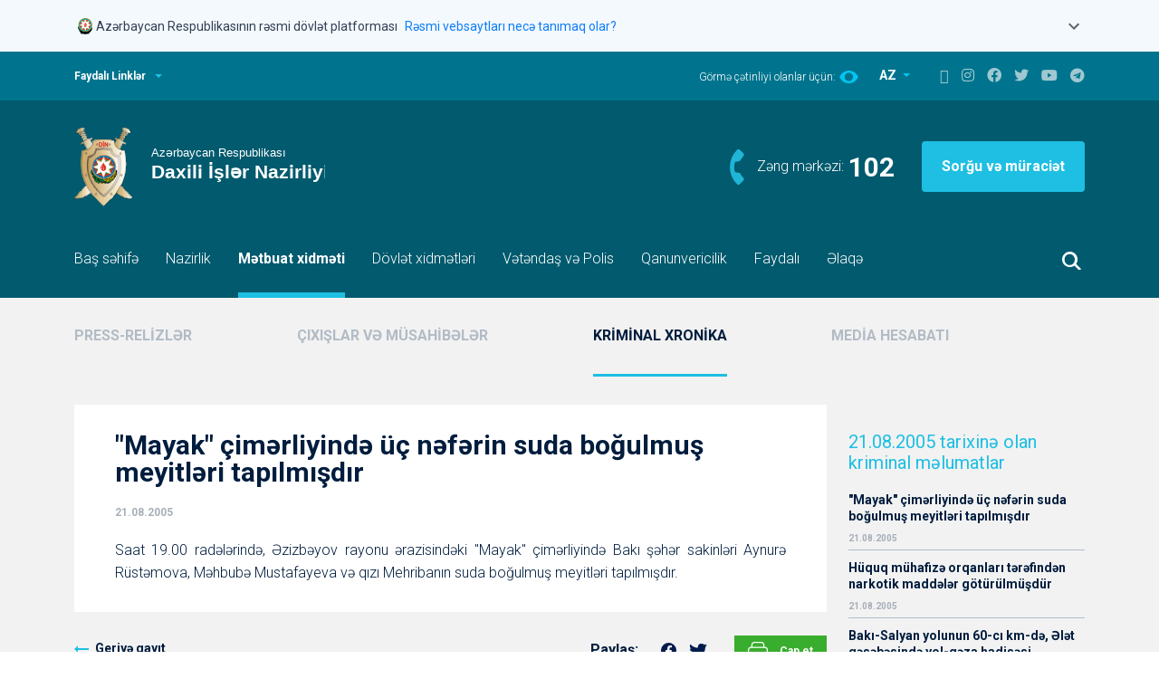

--- FILE ---
content_type: text/html; charset=UTF-8
request_url: https://mia.gov.az/az/pressreliz/629/629/
body_size: 11312
content:
<!doctype html>
<html lang="en">
<head>
	<meta charset="utf-8">
	<meta name="viewport" content="width=device-width, initial-scale=1">
	<meta name="keywords" content="Polis, Azərbaycan Polisi, Mənim polisim, Mənim polisim məni qoruyur, Polis Azərbaycan, Yol polisi, Polis idarələri, Şəhər polisi, DYP, Vilayət Eyvazov, Sahə Inspektoru, Sahə rəisi, İnsan alveri, Polis Akademiyası, Daxili İşlər Nazirliyi, Daxişi işlər Naziri, Polis Rəisi, PPX, DİN, ÇPA, Cərimə, Protokol, Polis Generalı, General, Mütəşəkkil, Polis nəfəri, Polis zabiti, Polis rəisi, Daxili işlər nazirliyinin rəhbərliyi, İctimai dəstək, DYP post  (tağım), Daxili Qoşunlar, 102, DYP rəisi, İctimai təhlükəsizlik, İstintaq, təhqiqat, Əməliyyat, Sürücülük vəsiqəsi, avtomobil qeydiyyatı, Rayon Polis idarəsi, Rayon Polis idarəsinin rəisi" />
	<meta name="description" content="Daxili İşlər Nazirliyi, Polis, Azərbaycan Polisi, Vilayət Eyvazov" />
	<meta property="og:title" content="Daxili İşlər Nazirliyi, Polis, Azərbaycan Polisi, Vilayət Eyvazov"/>
	<meta property="og:description" content="Daxili İşlər Nazirliyi, Polis, Azərbaycan Polisi, Vilayət Eyvazov"/>
	<meta name="author" content="Azərbaycan Respublikası Daxili İşlər Nazirliyi">
	<meta name="DC.title" content=""Mayak" çimərliyində üç nəfərin suda boğulmuş meyitləri tapılmışdır" />
	<meta name="DC.subject" content=""Mayak" çimərliyində üç nəfərin suda boğulmuş meyitləri tapılmışdır" />
	<meta name="DC.description" content="Saat 19.00 radələrində, Əzizbəyov  rayonu ərazisindəki "Mayak" çimərliyində Bakı şəhər sakinləri  Aynurə Rüstəmova, Məhbubə Mustafayeva və qızı Mehribanın suda boğulmuş meyitləri tapılmışdır." />
	<link rel="DC.publisher" href="http://www.mia.gov.az" />
	<meta name="DC.date" content="2005-08-21 14:58:01" />
	<meta name="DC.format" content="Text" />
	<link rel="DC.source" href="http://www.mia.gov.az" />
	<meta name="DC.language" content="az" />
		<link rel="icon" href="favicon.ico" type="image/x-icon">
	<title></title>
	<!--<base href="//mia.gov.az/">-->
	<base href="https://mia.gov.az">
	<link href="assets/site/vendors/bootstrap/bootstrap.min.css" rel="stylesheet">
	<link href="assets/site/vendors/slick/slick.css" rel="stylesheet">
	<link href="assets/site/vendors/slick/slick-theme.css" rel="stylesheet">
	<link href="assets/site/css/fontawesome.min.css" rel="stylesheet">
	<link href="assets/site/css/style.css?t=1768713620" rel="stylesheet">
	<link href="assets/site/css/custom.css?t=1768713620" rel="stylesheet">

	<script src="assets/site/vendors/jquery/jquery-3.6.0.min.js"></script>
	<link href="assets/site/js/jquery-ui/jquery-ui.css" rel="stylesheet">
	<script src="assets/site/js/jquery-ui/jquery-ui.js"></script>
	<script type="text/javascript">
		var config = {
			'mainUrl': 'https://mia.gov.az/',
			'lang': 'az'
		};
		var allow_dates = ["2021-11-24","2021-11-15"];
	</script>
	<style>
		.ui-autocomplete { position: absolute; cursor: default;z-index:1001 !important;}

		/* Government Banner Styles */
		.gov-banner {
			background-color: #f4f9fe;
			border: none;
			box-shadow: none;
		}

		.gov-banner.show {
			display: block;
		}

		.gov-banner-header {
			padding: 16px 0;
			cursor: pointer;
			border: none;
			background: transparent;
			width: 100%;
			display: flex;
			align-items: flex-start;
			justify-content: space-between;
		}

		.gov-banner-content {
			display: flex;
			align-items: center;
			gap: 16px;
		}

		.gov-banner-icon {
			width: 24px;
			height: 24px;
			flex-shrink: 0;
		}

		.gov-banner-text {
			display: flex;
			align-items: center;
			gap: 8px;
			margin-top: 2px;
		}

		.gov-banner-title {
			font-size: 14px;
			font-weight: 400;
			color: #344054;
			margin: 0;
		}

		.gov-banner-link {
			font-size: 14px;
			color: #0F7EF5;
			text-decoration: none;
			margin-left: 8px;
		}

		.gov-banner-link:hover {
			text-decoration: underline;
		}

		.gov-banner-expand {
			color: #666;
			transition: transform 0.3s ease;
		}

		.gov-banner-expand.expanded {
			transform: rotate(180deg);
		}

		.gov-banner-details {
			padding: 0;
			display: none;
			overflow: hidden;
			transition: all 0.3s ease;
			max-height: 0;
			opacity: 0;
			border-top: 1px solid transparent;
		}

		.gov-banner-details.show {
			display: block;
			max-height: 500px;
			opacity: 1;
			padding: 20px 20px 20px 20px;
			border-top: 1px solid #e1e1e1;
		}

		.gov-details-grid {
			display: grid;
			grid-template-columns: 1fr 1fr;
			gap: 24px;
		}

		.gov-detail-item {
			display: flex;
			gap: 12px;
		}

		.gov-detail-icon {
			width: 24px;
			height: 24px;
			flex-shrink: 0;
			margin-top: 2px;
		}

		.gov-detail-content h4 {
			font-size: 16px;
			font-weight: 600;
			color: #344054;
			margin: 0 0 8px 0;
		}

		.gov-detail-content p {
			font-size: 14px;
			color: #000000;
			margin: 0 0 8px 0;
			line-height: 1.4;
		}

		.gov-detail-content a {
			color: #0F7EF5;
			text-decoration: none;
		}

		.gov-detail-content a:hover {
			text-decoration: underline;
		}

		.lock-icon {
			width: 15px;
			height: 15px;
			display: inline-block;
			margin-bottom: 2px;
		}

		@media (max-width: 768px) {
			.gov-details-grid {
				grid-template-columns: 1fr;
				gap: 20px;
			}

			.gov-banner-header {
				padding: 12px 16px;
			}

			.gov-banner-details {
				padding: 0 16px 16px 16px;
			}
		}
	</style>
	<meta http-equiv="Content-Security-Policy" content="default-src * 'unsafe-eval' 'unsafe-inline' data: gap: https://ssl.gstatic.com 'unsafe-eval'; frame-src *; connect-src *; style-src 'self' 'unsafe-inline'; media-src *; img-src 'self' data: content:;">

</head>

<body>

<!-- Government Banner -->
<div class="gov-banner show">
	<div class="container">
		<button class="gov-banner-header" onclick="toggleGovBanner()" aria-expanded="false">
			<div class="gov-banner-content">
				<div class="gov-banner-icon">
					<svg xmlns="http://www.w3.org/2000/svg" fill="none" viewBox="0 0 24 24" width="24">
						<g clip-path="url(#coatOfArms_svg__a)">
							<path fill="#000" d="m10.763 20.278.073-.133a.5.5 0 0 0 .044-.304l-.012-.126.077.065q.125.103.251.194l.057.04zm9.515-6.823v-.016c0-.004-.005-.004-.005-.004q-.001-.002-.008-.004h-.016c-.004 0-.004.004-.004.004s-.004.004-.004.008a8 8 0 0 1-.284.714c-.06.073-.174.207-.26.235a.8.8 0 0 0 .163-.377c.146-.268.26-.552.34-.843v-.008c0-.005 0-.005-.004-.009 0-.004-.004-.004-.004-.004q-.001-.002-.008-.004h-.008c-.004 0-.004 0-.008.004-.004 0-.004.004-.004.004 0 .005-.004.005-.004.009q-.104.39-.288.75c.012-.11.016-.215.012-.325q.183-.377.268-.79v-.008q.001-.006-.004-.008-.002-.006-.004-.005s-.004-.004-.008-.004q-.006-.001-.012.004-.008.007-.009.013-.079.37-.23.717c0-.073-.005-.138-.005-.19v-.094q.147-.48.231-.973v-.008q.001-.004-.004-.008l-.004-.004c-.004 0-.004-.004-.008-.004q-.006-.001-.012.004-.007.006-.008.012-.096.536-.26 1.058c-.028.04-.056.082-.085.118a.3.3 0 0 0-.036.044 4 4 0 0 0-.126.191c.097-.312.199-.66.26-.932q.001-.006-.005-.012-.006-.008-.012-.009t-.012.004q-.007.007-.008.013c-.065.312-.19.73-.304 1.07a1.6 1.6 0 0 0-.178.393 1 1 0 0 1 .02-.405q.183-.487.316-.985v-.008c0-.005 0-.005-.004-.009 0-.004-.004-.004-.004-.004s-.004-.004-.008-.004h-.008c-.004 0-.004 0-.008.004q-.005.002-.004.004c0 .004-.005.004-.005.009a10 10 0 0 1-.389 1.167q-.005.007-.004.008a1.6 1.6 0 0 0-.267.556c-.057-.24.13-.702.186-.868-.58 1.273-1.508 2.262-2.684 3.053a7.53 7.53 0 0 1-3.969 1.277q-.117.005-.235.004a7.54 7.54 0 0 1-4.536-1.517c-1.31-.985-2.262-2.25-2.716-3.822-.094-.138-.227-.268-.361-.268a.3.3 0 0 0-.101.028.2.2 0 0 0-.078.07c-.255.283.07.603.11.636q.03.03.045.069.013.043.008.08-.013.067-.106.102a.29.29 0 0 0-.19.22.4.4 0 0 0 .02.177l.036.081-.089-.012h-.06a.3.3 0 0 0-.195.061.1.1 0 0 0-.024.037q-.006.02-.005.04c.025.211.309.418.309.418a.1.1 0 0 0 0 .052.2.2 0 0 0 .02.05.1.1 0 0 0 .04.036.377.377 0 0 0 .17.037q.025.001.05-.005s.048-.004.076-.008c-.142.13-.048.742.556.803a.3.3 0 0 0 .085 0c-.28.38.199.575.199.73 0 .064-.077.125-.146.166-.094.052-.207.093-.207.239 0 .166.097.328.478.328.134 0 .28.012.28.11 0 .04-.053.085-.11.121-.068.049-.15.098-.15.183 0 .02-.004.202.28.3l.118.036-.11.053a.2.2 0 0 0-.077.057.15.15 0 0 0-.032.089c-.004.085.069.166.223.227.113.04.23.069.353.077l.008.02.012.016a.2.2 0 0 0 .04.033q.025.011.049.016l.049.004v.049q.001.047.02.089a.2.2 0 0 0 .057.073c.06.065.13.122.202.174l.122.085-.146.008c-.231.013-.426.15-.458.32a.3.3 0 0 0 .049.236c.069.077.166.13.267.138h.029a.8.8 0 0 0 .194-.033c.122-.028.162-.028.215.13.045.13.077.219.199.219h.077s-.154.45.032.616a.12.12 0 0 0 .081.02c.102 0 .24-.13.345-.26.146-.173.267-.19.284-.19h.016l.012.008a.4.4 0 0 0 .158.057q.044.011.081.04a.16.16 0 0 1 .045.171.15.15 0 0 1-.053.077.44.44 0 0 0-.118.3.393.393 0 0 0 .093.272.3.3 0 0 0 .118.077.4.4 0 0 0 .138.024.35.35 0 0 0 .17-.028.4.4 0 0 0 .138-.102.43.43 0 0 0 .106-.308.2.2 0 0 1 0-.065.2.2 0 0 1 .028-.06.06.06 0 0 1 .036-.025.1.1 0 0 1 .041-.008c.032 0 .06.012.085.028.061.053.138.086.215.09a.3.3 0 0 0 .158-.057.2.2 0 0 0 .081-.106l.025-.072.056.056a.25.25 0 0 0 .19.081.35.35 0 0 0 .191-.056l.073-.057.004.093v.012a.16.16 0 0 0 .073.13c.102.065.28-.016.28-.016s-.271.158-.304.186q-.013.011-.02.029-.005.018-.004.036c.012.09.17.122.275.122a.4.4 0 0 0 .106-.012.6.6 0 0 0 .146-.057s.462-.34.806-.462c-.247.141-.482.3-.713.47a.12.12 0 0 0-.045.057.15.15 0 0 0-.008.073c.025.105.24.125.3.125.11 0 .337-.052.41-.121q.006-.005.012-.017l.004-.004q.189-.207.426-.36l.024-.017.028.017c.159.089.487.283.661.385l.053.032v-.004l.057.037a.2.2 0 0 0 .085.028q.071.01.15.008c.304 0 .519-.122.523-.227q.001-.03-.017-.057a.1.1 0 0 0-.044-.036l-.004-.004c-.142-.061-.649-.3-1.005-.474l.291.028.025.008c.178.02.612.267.851.413l.008.005q.08.036.166.036c.118 0 .309-.049.329-.146a.13.13 0 0 0-.012-.077.11.11 0 0 0-.061-.053l-1.131-.45.024-.089v-.004a18 18 0 0 0 1.918.693l-.057.049c-.077.06-.304.21-.79.284.15.032.307.044.461.04a2.55 2.55 0 0 0 1.038-.247q.03-.256.098-.507l.008-.036.308-.008-.065.08a1 1 0 0 0-.122.236c.24-.102.47-.231.685-.377q.155-.189.211-.426-.011-.02-.028-.04c-.308.036-1.12.089-1.383.052.013-.012.07-.04.098-.056a4.4 4.4 0 0 0 1.382-.252 1.3 1.3 0 0 1 .215-.065q.464-.134.88-.389.005-.002.004-.004.002-.001.004-.008v-.008c0-.004 0-.004-.004-.008 0-.004-.004-.004-.004-.004q-.001-.002-.008-.004h-.008c-.005 0-.005 0-.009.004-.494.284-.806.385-1.163.45-.296.032-.669-.138-.669-.138.438.057 1.095-.195 1.597-.474.288-.118.56-.28.803-.479l.004-.004v-.016c0-.004 0-.004-.004-.008l-.004-.004h-.016q-.004-.001-.008.004-.285.238-.625.397a1.9 1.9 0 0 1-.847.057c.304-.024.701-.227 1.018-.426q.54-.273 1.021-.644.007-.007.008-.013t-.004-.012-.012-.008-.012.004q-.389.298-.819.535a1.7 1.7 0 0 1-.665 0c.454-.028.82-.26 1.16-.543a5 5 0 0 0 .745-.584l.005-.004v-.016c0-.004-.005-.004-.005-.008l-.003-.004h-.017c-.004 0-.004.004-.008.004q-.306.287-.648.519a1.7 1.7 0 0 1-.73.08c.425-.04.746-.3.985-.538.219-.175.426-.37.616-.576q.005-.006.004-.012c0-.004-.004-.008-.004-.012q-.006-.005-.012-.004-.006-.001-.012.004a6 6 0 0 1-.454.442.8.8 0 0 1-.426.105c.203-.065.515-.353.718-.62a6 6 0 0 0 .746-.953q.002-.004.004-.008v-.008q.001-.004-.004-.008c0-.004-.005-.004-.005-.004-.003 0-.003-.004-.008-.004h-.008c-.004 0-.004 0-.008.004-.004 0-.004.004-.004.004a6 6 0 0 1-.693.896 1.7 1.7 0 0 1-.324.044c.194-.085.308-.324.535-.644q.33-.367.567-.795.006-.006 0-.012-.001-.006-.008-.012-.006-.006-.012 0-.006.001-.012.008a4 4 0 0 1-.438.64.46.46 0 0 1-.26.134q.244-.274.402-.604c.158-.215.292-.45.393-.697v-.016c0-.004-.004-.004-.004-.008 0 0-.004-.005-.008-.005h-.016c-.004 0-.004.005-.008.005l-.004.004a3 3 0 0 1-.402.71.6.6 0 0 1-.207.125c.232-.223.313-.531.39-.803a3.8 3.8 0 0 0 .36-.795"></path>
							<path fill="#005844" d="M5.866 15.008c.174.134.182.21.146.28-.037.069-.11.243.048.32.13.065.256-.187.292-.345a9 9 0 0 1-.426-.588.2.2 0 0 0-.13.146.17.17 0 0 0 .009.102.2.2 0 0 0 .06.085M7.268 16.512c.016.045.037.069.045.069a.37.37 0 0 0-.114-.39.2.2 0 0 0-.105-.044.2.2 0 0 0-.11.016c.175.07.256.272.284.349M11.29 19.638c-.028-.333-.377-.008-.377-.008q.199.186.422.348l.06-.032-.024-.045a.7.7 0 0 1-.08-.263M10.07 19.857c-.134 0-.26-.098-.35-.175 0 0-.076-.077-.137-.028-.045.036-.016.138.016.195q.059.085.094.178c.048.073.166.178.25.162.15-.024.248-.101.208-.36a.12.12 0 0 1-.081.028M5.55 14.473c-.147-.406-.35-.584-.576-.787l-.033-.028q-.004-.006-.008-.012-.001-.006.004-.012c.004-.004.008-.004.012-.008q.006-.001.012.004l.033.028q.286.226.47.54c-.166-.45-.39-.88-.66-1.274q-.006-.006-.005-.012t.008-.012.012-.004.013.008c.316.486.571.912.758 1.581.154.223.024-.32.024-.32v-.004a7.6 7.6 0 0 1-.551-1.273l-.004-.004c-.081-.227-.385-.637-.572-.386-.126.167-.13.296.15.617a.186.186 0 0 1 .012.235.16.16 0 0 1-.065.053c-.292.13-.223.304-.097.393.085.06.43.296.414.486-.017.195-.24.22-.232.462.005.155.159.523.532.527.291 0 .486-.373.348-.798"></path>
							<path fill="#005844" d="M6.591 15.551c-.08-.012-.243.004-.296.061-.08.085-.283.199-.385-.028-.117-.26-.223-.398-.478-.252s-.126.418 0 .531c.126.122.292.256.073.381-.178.102-.296.114-.296.252 0 .101.045.247.458.247.162 0 .357.024.349.183-.012.202-.296.174-.296.3-.004.133.138.263.482.287a.56.56 0 0 0 .357-.101.2.2 0 0 1-.012-.077c.004-.105.085-.178.174-.247.033-.025.037-.04.037-.04 0-.009-.008-.05-.142-.159a.5.5 0 0 1-.134-.162 4 4 0 0 1-.268-.256 1 1 0 0 1-.17.013 2.4 2.4 0 0 1-.45-.053q-.006-.001-.012-.008-.005-.006-.004-.012.001-.007.008-.013.006-.005.012-.004c.19.045.39.061.584.045a5.6 5.6 0 0 1-.677-.892q-.005-.006-.004-.012t.008-.012q.006-.005.012-.004t.012.008q.294.468.665.876a3 3 0 0 1 .02-.613c0-.004 0-.004.005-.008q.002-.005.004-.004s.004-.004.008-.004h.008q.004-.001.008.004.005.002.004.004s.004.004.004.008v.009a3 3 0 0 0-.016.648c.069.073.142.142.21.207a.37.37 0 0 1 .013-.256.37.37 0 0 1 .17-.19.5.5 0 0 1 .235-.073q.028-.001.057.004c0-.093-.008-.19-.033-.28a4 4 0 0 1-.304-.308"></path>
							<path fill="#AA8A00" d="M12.242 3A7.53 7.53 0 0 0 8.05 4.273a7.54 7.54 0 0 0-3.21 7.747 7.55 7.55 0 0 0 2.063 3.864 7.52 7.52 0 0 0 3.864 2.063 7.544 7.544 0 0 0 7.743-3.21 7.53 7.53 0 0 0 .697-7.079 7.6 7.6 0 0 0-1.634-2.449 7.6 7.6 0 0 0-2.448-1.637A7.6 7.6 0 0 0 12.242 3"></path>
							<path fill="#00B5E2" d="M19.251 10.56a7.003 7.003 0 0 0-6.986-7.02 7.003 7.003 0 0 0-7.017 6.989 7.003 7.003 0 0 0 6.986 7.021 7.003 7.003 0 0 0 7.017-6.99"></path>
							<path fill="#EF3340" d="M12.25 16.48a5.931 5.931 0 1 0 .001-11.862 5.931 5.931 0 0 0 0 11.862"></path>
							<path fill="#509E2F" d="M17.107 10.576a4.857 4.857 0 1 0-9.714-.063 4.857 4.857 0 0 0 9.714.063"></path>
							<path fill="#AA8A00" d="m19.245 10.508-3.511-1.431 1.43-3.51-3.49 1.47-1.471-3.494-1.431 3.511L7.26 5.623l1.471 3.495-3.494 1.467 3.51 1.431-1.43 3.511 3.494-1.472 1.468 3.495 1.43-3.51 3.512 1.43-1.472-3.49z"></path>
							<path fill="#fff" d="M13.568 13.707 16.743 15l-1.33-3.158 3.158-1.33-3.17-1.293 1.293-3.174-3.158 1.33-1.33-3.163-1.293 3.174-3.174-1.293 1.33 3.158-3.159 1.33 3.174 1.293-1.297 3.175 3.162-1.33 1.326 3.162z"></path>
							<path fill="#EF3340" d="M12.595 11.838c0-1.29-.53-1.622-.53-2.895.011-.498.109-.993.287-1.455-.11 1.293.981 2.112.981 3.835 0 1.09-.425 1.719-.746 1.719-.202 0-.19-.134-.296-.134s-.198.158-.41.158c-.214 0-.907-.344-1.02-1.873-.122.312-.021.754.044.99-.43-.775-.41-1.707.223-2.66-.122.993-.045 1.792.26 2.518.064.154.178.235.279.154.101-.082 0-.24-.077-.414s-.924-2.04.349-3.572c-.146 1.342.393 2.182.393 2.81s-.377 1.472-.012 1.472c.223-.005.275-.442.275-.653"></path>
							<path fill="#EF3340" d="M13.05 12.77a2.535 2.535 0 0 0 1.026-1.99c0-1.079-1.087-1.954-1.27-2.579 0 .998.681 1.626.681 2.964-.004 1.24-.438 1.605-.438 1.605"></path>
						</g>
						<defs>
							<clipPath id="coatOfArms_svg__a">
								<path fill="#fff" d="M4 3h16.338v18H4z"></path>
							</clipPath>
						</defs>
					</svg>
				</div>
				<div class="gov-banner-text">
					<span class="gov-banner-title">Azərbaycan Respublikasının rəsmi dövlət platforması</span>
					<a href="#" class="gov-banner-link">Rəsmi vebsaytları necə tanımaq olar?</a>
				</div>
			</div>
			<div class="gov-banner-expand" id="govBannerExpand">
				<svg width="24" height="24" viewBox="0 0 24 24" fill="none">
					<path d="M16.59 8.59 12 13.17 7.41 8.59 6 10l6 6 6-6z" fill="currentColor"/>
				</svg>
			</div>
		</button>

		<div class="gov-banner-details" id="govBannerDetails">
			<div class="gov-details-grid">
				<div class="gov-detail-item">
					<div class="gov-detail-icon">
						<svg xmlns="http://www.w3.org/2000/svg" fill="none" viewBox="0 0 18 19" width="24" height="24">
							<path fill="#7D8FB2" d="m9.387.355 7.98 4.43c.387.211.633.598.633 1.02C18 6.473 17.438 7 16.805 7H1.195A1.185 1.185 0 0 1 0 5.805c0-.422.21-.809.598-1.02l7.98-4.43a.83.83 0 0 1 .809 0M8.016 5.313c-.106-.141-.141-.352-.141-.563 0-.598.492-1.125 1.125-1.125.598 0 1.125.527 1.125 1.125 0 .21-.07.422-.176.563h4.922L9 2.078 3.094 5.313zM2.25 8.124h1.688v5.625h2.25V8.125h1.687v5.625h2.25V8.125h1.688v5.625h2.25V8.125h1.687v5.625h.281c.457 0 .844.387.844.844a.833.833 0 0 1-.844.844H2.25c-.492 0-.844-.352-.844-.844 0-.457.352-.844.844-.844zm-1.125 8.438h16.031c.457 0 .844.386.844.843a.833.833 0 0 1-.844.844H1.125c-.492 0-.844-.352-.844-.844 0-.457.352-.843.844-.843"></path>
						</svg>
					</div>
					<div class="gov-detail-content">
						<h4>Rəsmi vebsaytların linkləri .gov.az ilə bitir.</h4>
						<p>Dövlət qurumları .gov.az domeni (məsələn, <a href="https://mia.gov.az/">mia.gov.az</a>) vasitəsilə əlaqə qurur.</p>
						<a href="https://mia.gov.az/az/menu/30223/">Xidmət təminatçıları siyahısı <i class="fas fa-external-link-alt" style="font-size: 12px;"></i></a>
					</div>
				</div>

				<div class="gov-detail-item">
					<div class="gov-detail-icon">
						<svg xmlns="http://www.w3.org/2000/svg" fill="none" viewBox="0 0 16 19" color="#7D8FB2" width="24" height="24">
							<path fill="#7D8FB2" d="M5.188 4.75V7h5.625V4.75A2.82 2.82 0 0 0 8 1.938 2.8 2.8 0 0 0 5.188 4.75M3.5 7V4.75C3.5 2.29 5.504.25 8 .25c2.46 0 4.5 2.04 4.5 4.5V7h1.125c1.23 0 2.25 1.02 2.25 2.25V16c0 1.266-1.02 2.25-2.25 2.25H2.375A2.22 2.22 0 0 1 .125 16V9.25c0-1.23.984-2.25 2.25-2.25zM1.813 9.25V16c0 .316.246.563.562.563h11.25a.58.58 0 0 0 .563-.563V9.25c0-.281-.282-.562-.563-.562H2.375a.58.58 0 0 0-.562.562"></path>
						</svg>
					</div>
					<div class="gov-detail-content">
						<h4>Təhlükəsiz vebsaytlar HTTPS protokolundan istifadə edir.</h4>
						<p>Əlavə təhlükəsizlik tədbiri kimi, URL çubuğunda kilid işarəsinin
							<svg xmlns="http://www.w3.org/2000/svg" fill="#0F7EF5" viewBox="0 0 16 19" class="lock-icon">
								<path d="M5.188 4.75V7h5.625V4.75A2.82 2.82 0 0 0 8 1.938 2.8 2.8 0 0 0 5.188 4.75M3.5 7V4.75C3.5 2.29 5.504.25 8 .25c2.46 0 4.5 2.04 4.5 4.5V7h1.125c1.23 0 2.25 1.02 2.25 2.25V16c0 1.266-1.02 2.25-2.25 2.25H2.375A2.22 2.22 0 0 1 .125 16V9.25c0-1.23.984-2.25 2.25-2.25zM1.813 9.25V16c0 .316.246.563.562.563h11.25a.58.58 0 0 0 .563-.563V9.25c0-.281-.282-.562-.563-.562H2.375a.58.58 0 0 0-.562.562"></path>
							</svg>
							və ya https:// prefiksinin mövcudluğunu yoxlayın. Həssas məlumatlarınızı yalnız rəsmi və təhlükəsiz saytlarda paylaşın.
						</p>
					</div>
				</div>
			</div>
		</div>
	</div>
</div>

<header>
	<div class="header-top">
		<div class="container d-flex">
			<a id="header-top__expand" onclick = "visibleTopPanel()" class="header-top__expand" href="#">Faydalı Linklər</a>

			<div class="header-top__right">
				<div class="switch-eye">
					<span>Görmə çətinliyi olanlar üçün:</span>
					<a href="?limited/az/pressreliz//"><img src="assets/site/icons/eye-icon.svg" alt=""></a>
				</div>
				<div class="switch-language">
					<div class="dropdown">
						<button class="btn dropdown-toggle" type="button" id="switch-language" data-bs-toggle="dropdown" aria-expanded="false">
							AZ
						</button>
						<ul class="dropdown-menu" aria-labelledby="switch-language">
																																							<li><a class="dropdown-item" href="https://mia.gov.az/en/pressreliz//">EN</a></li>
																																<li><a class="dropdown-item" href="https://mia.gov.az/ru/pressreliz//">RU</a></li>
																					</ul>

					</div>
				</div>

				<div class="social-icons">
					<a href="https://mia.gov.az/az/sitemap/"><i class="fab fa-sitemap"></i></a>
					<a href="https://www.instagram.com/polisazerbaycan" target="_blank"><i class="fab fa-instagram"></i></a>
					<a href="https://www.facebook.com/polisazerbaycan" target="_blank"><i class="fab fa-facebook"></i></a>
					<a href="https://twitter.com/polisazerbaycan" target="_blank"><i class="fab fa-twitter"></i></a>
					<a href="https://www.youtube.com/polisazerbaycan" target="_blank"><i class="fab fa-youtube"></i></a>
					<a href="https://t.me/polisazerbaycan" target="_blank"><i class="fab fa-telegram"></i></a>
				</div>

			</div>
		</div>

		<div style="display: none" id="top-panel" class="top-panel">
				<div class="container">
		<div class="row">

											
				
				<div class="col-md-3 col-sm-6">
					<a href="http://www.bakupolice.gov.az" target="_blank">
						<div class="top-panel-item">
							<p>Bakı şəhər Baş Polis İdarəsi</p>
							<span>www.bakupolice.gov.az</span>
						</div>
					</a>
				</div>
											
				
				<div class="col-md-3 col-sm-6">
					<a href="http://www.dyp.gov.az" target="_blank">
						<div class="top-panel-item">
							<p>Baş Dövlət Yol Polisi İdarəsi</p>
							<span>www.dyp.gov.az</span>
						</div>
					</a>
				</div>
											
				
				<div class="col-md-3 col-sm-6">
					<a href="http://www.khazri.mia.gov.az" target="_blank">
						<div class="top-panel-item">
							<p>"Xəzri" istirahət və sağlamlıq mərkəzi</p>
							<span>www.khazri.mia.gov.az</span>
						</div>
					</a>
				</div>
											
				
				<div class="col-md-3 col-sm-6">
					<a href="http://dq.mia.gov.az" target="_blank">
						<div class="top-panel-item">
							<p>Daxili Qoşunların Baş İdarəsi</p>
							<span>dq.mia.gov.az</span>
						</div>
					</a>
				</div>
											
				
				<div class="col-md-3 col-sm-6">
					<a href="http://www.bpqmi.gov.az" target="_blank">
						<div class="top-panel-item">
							<p>Baş Pasport, Qeydiyyat və Miqrasiya idarəsi</p>
							<span>www.bpqmi.gov.az</span>
						</div>
					</a>
				</div>
											
				
				<div class="col-md-3 col-sm-6">
					<a href="http://www.pa.edu.az" target="_blank">
						<div class="top-panel-item">
							<p>Polis Akademiyası</p>
							<span>www.pa.edu.az</span>
						</div>
					</a>
				</div>
											
				
				<div class="col-md-3 col-sm-6">
					<a href="http://hospital.mia.gov.az" target="_blank">
						<div class="top-panel-item">
							<p>A.N.Heydərov adına Respublika Hospitalı</p>
							<span>hospital.mia.gov.az</span>
						</div>
					</a>
				</div>
											
				
				<div class="col-md-3 col-sm-6">
					<a href="http://shexsiheyet.mia.gov.az" target="_blank">
						<div class="top-panel-item">
							<p>Şəxsi Heyətlə İş İdarəsi</p>
							<span>shexsiheyet.mia.gov.az</span>
						</div>
					</a>
				</div>
											
				
				<div class="col-md-3 col-sm-6">
					<a href="http://insanalveri.gov.az/" target="_blank">
						<div class="top-panel-item">
							<p>İnsan Alverinə Qarşı Mübarizə Baş İdarəsi</p>
							<span>insanalveri.gov.az/</span>
						</div>
					</a>
				</div>
											
				
				<div class="col-md-3 col-sm-6">
					<a href="http://pq.mia.gov.az/" target="_blank">
						<div class="top-panel-item">
							<p>Polis Qəzeti</p>
							<span>pq.mia.gov.az/</span>
						</div>
					</a>
				</div>
											
				
				<div class="col-md-3 col-sm-6">
					<a href="https://nk.gov.az/az/nazirler-kabineti/azerbaycan-respublikasi-nazirler-kabineti" target="_blank">
						<div class="top-panel-item">
							<p>Azərbaycan Respublikası Nazirlər Kabineti</p>
							<span>nk.gov.az</span>
						</div>
					</a>
				</div>
					</div>
	</div>
		</div>
	</div>

	<div class="header-bottom">
		<div class="container">
			<div class="header-logo">
				<a class="logo" href="https://mia.gov.az/az/"><img src="assets/site/images/logo-az.svg" alt=""></a>

				<div class="header-logo__right">
					<div class="header-logo__right__phone">
						<span>Zəng mərkəzi:</span>
						<strong><a href="tel:102">102</a></strong>
					</div>
					<a class="header-logo__right__button" href="https://e-xidmet.mia.gov.az/" target="_blank">Sorğu və müraciət</a>
				</div>
			</div>
		</div>

		<nav class="navbar navbar-expand-md">
			<div class="container">
				<button class="menu-button" type="button" data-bs-toggle="collapse" data-bs-target="#navbarCollapse" aria-controls="navbarCollapse" aria-expanded="false" aria-label="Toggle navigation">
	<img style="width: 40px" src="assets/site/icons/menu-icon.svg">
</button>
<div class="collapse navbar-collapse" id="navbarCollapse">
	<ul class="navbar-nav me-auto mb-2 mb-md-0">
					<li class="nav-item">
				<a class="nav-link" href="https://mia.gov.az/az/mainpage/">Baş səhifə</a>
			</li>
								<li class="nav-item">
				<a class="nav-link" href="https://mia.gov.az/az/ministry/leadership">Nazirlik</a>
			</li>
								<li class="nav-item">
				<a class="nav-link active" href="https://mia.gov.az/az/news/archive/">Mətbuat xidməti</a>
			</li>
								<li class="nav-item">
				<a class="nav-link" href="https://mia.gov.az/az/xidmet-teminatcilari">Dövlət xidmətləri</a>
			</li>
								<li class="nav-item">
				<a class="nav-link" href="https://mia.gov.az/az/fealiyyet-planlari">Vətəndaş və Polis</a>
			</li>
								<li class="nav-item">
				<a class="nav-link" href="https://mia.gov.az/az/legislation/1/">Qanunvericilik</a>
			</li>
								<li class="nav-item">
				<a class="nav-link" href="https://mia.gov.az/az/useful/">Faydalı</a>
			</li>
								<li class="nav-item">
				<a class="nav-link" href="https://mia.gov.az/az/menu/162/">Əlaqə</a>
			</li>
						</ul>
</div>
				<div class="header-search d-flex">
					<button onclick="visibleSearch()" class="btn search-button"></button>
				</div>
				<!--
                <form class="header-search d-flex">
                    <input style="display:none" class="search-input" type="text">
                    <button onclick="visibleSearch()" class="btn search-button"><img src="assets/site/icons/search-icon.svg"></button>
                </form>
                -->
			</div>
		</nav>

		<div style="display: none" class="search-panel">
			<div class="container">
				<form action="https://mia.gov.az/az/search/" method="get" onsubmit="return on_search(this, 'key', 'Axtarış');">
					<input type="submit" id="search_btn" style="display: none;"/>
					<input class="search-panel-input" placeholder="Axtarış" name="key" id="key" type="text">

					<div class="search-panel-radio-buttons">
						<input type="radio" class="btn-check" name="options" id="option1" value="1" autocomplete="off" checked>
						<label class="btn btn-secondary" for="option1">Bölmələrdə axtar</label>

						<input type="radio" class="btn-check" name="options" id="option2" value="2" autocomplete="off">
						<label class="btn btn-secondary" for="option2">Xəbərlərdə axtar</label>
						<!--onclick="do_search('search_btn');"-->
					</div>
				</form>
			</div>
		</div>
	</div>
</header>

<main  >
		<script type="text/javascript" src="scripts/fancyboxv3.5.7/jquery.fancybox.min.js"></script>
	<link rel="stylesheet" href="scripts/fancyboxv3.5.7/jquery.fancybox.min.css" type="text/css" media="screen" />

	<script type="text/javascript" charset="utf-8">
		
		$(document).ready(function(){
			$("a[href*='.jpg'],a[href*='.JPG'],a[href*='.jpeg'],a[href*='.JPEG']").attr("rel", "group1");
			$("a[href*='.jpg'],a[href*='.JPG'],a[href*='.jpeg'],a[href*='.JPEG']").fancybox();
		});
		
	</script>

	<div class="news-inside">
		<div class="categories">
			<div class="container">
				<div class="categories-menu">
					    <ul>
                    <li ><a
                                    href="https://mia.gov.az/az/news/archive/"
                                >PRESS-RELİZLƏR</a></li>
                    <li ><a
                                    href="https://mia.gov.az/az/speech/archive/"
                                >ÇIXIŞLAR VƏ MÜSAHİBƏLƏR</a></li>
                    <li class="categories-menu__active"><a
                                    href="https://mia.gov.az/az/pressreliz/archive/"
                                >KRİMİNAL XRONİKA</a></li>
                    <li ><a
                                    href="https://mia.gov.az/az/info/archive/"
                                >MEDİA HESABATI</a></li>
                <li><a>&nbsp;</a></li>
    </ul>
				</div>
			</div>
		</div>
		<div class="container">
			<div class="row">
				<div class="col-md-9 col-sm-12">
					<div class="news-inside-container">

						<div class="news-inside-content i-content" style="padding-top: 30px">
							
							<h2>"Mayak" çimərliyində üç nəfərin suda boğulmuş meyitləri tapılmışdır</h2>

							<span class="news-inside-date">21.08.2005</span>

							<p>Saat 19.00 radələrində, Əzizbəyov  rayonu ərazisindəki "Mayak" çimərliyində Bakı şəhər sakinləri  Aynurə Rüstəmova, Məhbubə Mustafayeva və qızı Mehribanın suda boğulmuş meyitləri tapılmışdır.</p>
													</div>
					</div>

					<div class="news-inside-share no-print">
						<a class="news-back" href="javascript:history.go(-1);">Geriyə qayıt</a>

						<div class="news-share-buttons">
							<span>Paylaş:</span>
							<div class="news-share-items">
								<a href="https://www.facebook.com/sharer/sharer.php?u=https://mia.gov.az/az/pressreliz/629/629/" target="_blank"><img src="assets/site/icons/facebook-share.svg" alt=""></a>
								<a href="https://twitter.com/share?url=https://mia.gov.az/az/pressreliz/629/629/" target="_blank"><img src="assets/site/icons/twitter-share.svg" alt=""></a>
															</div>
							<div class="news-print">
								<a class="print-icon" href="?preview/az/pressreliz/629/629/"><img src="assets/site/icons/print-icon.svg"> Çap et</a>
							</div>
							<!--
						<a href="?preview/az/pressreliz/629/629/"></a>
						<a href="https://mia.gov.az/az/pressreliz/archive/">Daha çox göstər</a>
						<a class="text-right" href="javascript:history.go(-1);"><h4>Geriyə qayıt</h4></a>
						-->
						</div>

					</div>
				</div>
				<div class="col-3 press-sidebar no-print">
					<h2>21.08.2005 tarixinə olan kriminal məlumatlar</h2>
					<ul>
													<li>
								<a href="https://mia.gov.az/az/pressreliz/629//">									"Mayak" çimərliyində üç nəfərin suda boğulmuş meyitləri tapılmışdır</a>								<span>21.08.2005</span>
							</li>
													<li>
								<a href="https://mia.gov.az/az/pressreliz/630//">									Hüquq mühafizə orqanları tərəfindən narkotik maddələr götürülmüşdür</a>								<span>21.08.2005</span>
							</li>
													<li>
								<a href="https://mia.gov.az/az/pressreliz/628//">									Bakı-Salyan yolunun 60-cı km-də, Ələt qəsəbəsində yol-qəza hadisəsi</a>								<span>21.08.2005</span>
							</li>
													<li>
								<a href="https://mia.gov.az/az/pressreliz/627//">									Gün ərzində 23 cinayət faktı qeydə alınmışdır</a>								<span>21.08.2005</span>
							</li>
											</ul>
				</div>
			</div>

		</div>
	</div>

	



</main>


<footer class="footer">
	<div class="footer-top">
		<div class="container d-flex">
			<div class="footer-top__phones">
				<div class="footer-top__phones__item">
					<span class="icon"></span>
					<div>
						<span>Məlumat mərkəzi:</span>
						<p><a href="tel:0125909222">+994 (12) 590 92 22</a></p>
					</div>
				</div>
				<div class="footer-top__phones__item">
					<span class="icon"></span>
					<div>
						<span>İnsan alverinə qarşı mübarizə</span>
						<p>QAYNAR XƏTT: <a href="tel:152">152</a></p>
					</div>
				</div>
			</div>

			<div class="footer-top__buttons">
				<a class="footer-top__buttons__button" href="https://mia.gov.az/az/reception/">Qəbula Yazıl</a>
				<a class="footer-top__buttons__button footer-top__buttons__button--blue" href="https://e-xidmet.mia.gov.az/" target="_blank">Sorğu və müraciət</a>
			</div>
		</div>
	</div>
	<div class="footer-bottom">
		<div class="container d-flex">
			
			<div class="footer-nav">
					<ul>
		<li>Daxili İşlər Nazirliyi</li>
				<li><a href="https://mia.gov.az/az/menu/30034/">Rəhbərlik</a></li>
				<li><a href="https://mia.gov.az/az/menu/30035/">DİN-in Strukturu</a></li>
				<li><a href="https://mia.gov.az/az/menu/132/">Beynəlxalq əməkdaşlıq</a></li>
				<li><a href="https://mia.gov.az/az/menu/145/">Statistika</a></li>
				<li><a href="https://mia.gov.az/az/menu/240/">Polis Akademiyası</a></li>
			</ul>
	<ul>
		<li>Vətəndaş və Polis</li>
				<li><a href="https://mia.gov.az/az/menu/29795/">Etik davranış kodeksi</a></li>
				<li><a href="https://mia.gov.az/az/faq/">Tez-tez verilən suallar</a></li>
				<li><a href="https://mia.gov.az/az/thanksv/archive/">Polisə təşəkkürlər</a></li>
				<li><a href="https://mia.gov.az/az/vacancies/archive/">Xidmətə qəbul</a></li>
				<li><a href="https://mia.gov.az/az/menu/29906/">Apellyasiya şurası</a></li>
			</ul>
	<ul>
		<li>Qanunvericilik</li>
				<li><a href="https://mia.gov.az/az/legislation/1/">Qanunlar</a></li>
				<li><a href="https://mia.gov.az/az/legislation/2">Fərmanlar</a></li>
				<li><a href="https://mia.gov.az/az/legislation/3/">Qərarlar</a></li>
			</ul>
			</div>
		</div>

		<div class="container">
			<div class="footer-copyright">
				<p>© 2005-2024 Azərbaycan Respublikası Daxili İşlər Nazirliyi</p>
				<div class="footer-links">
					<ul>		<li><a href="https://mia.gov.az/az/menu/412/">Dövlət sirri haqqında</a></li>
		<li><a href="https://mia.gov.az/az/menu/410/">İstifadə qaydaları</a></li>
</ul>				</div>
				<div class="social-icons">
					<a href="https://www.instagram.com/polisazerbaycan" target="_blank"><i class="fab fa-instagram"></i></a>
					<a href="https://www.facebook.com/polisazerbaycan" target="_blank"><i class="fab fa-facebook"></i></a>
					<a href="https://twitter.com/polisazerbaycan" target="_blank"><i class="fab fa-twitter"></i></a>
					<a href="https://www.youtube.com/polisazerbaycan" target="_blank"><i class="fab fa-youtube"></i></a>
					<a href="https://t.me/polisazerbaycan" target="_blank"><i class="fab fa-telegram"></i></a>
				</div>
			</div>
		</div>
	</div>
</footer>

<script type="text/javascript" src="scripts/fancyboxv3.5.7/jquery.fancybox.min.js"></script>
<link rel="stylesheet" href="scripts/fancyboxv3.5.7/jquery.fancybox.min.css" type="text/css" media="screen" />

<script src="assets/site/vendors/bootstrap/bootstrap.bundle.min.js"></script>
<script src="assets/site/vendors/slick/slick.min.js"></script>
<script src="assets/site/js/main.js"></script>
<script src="assets/site/js/site.js"></script>

<script>
	// Check for is_test=1 parameter and show government banner
	function checkTestMode() {
		const urlParams = new URLSearchParams(window.location.search);
		const isTest = urlParams.get('is_test');

		// if (isTest === '1') {
		// 	const govBanner = document.querySelector('.gov-banner');
		// 	if (govBanner) {
		// 		govBanner.classList.add('show');
		// 	}
		// }

		const govBanner = document.querySelector('.gov-banner');
		if (govBanner) {
			govBanner.classList.add('show');
		}
	}

	// Run on page load
	document.addEventListener('DOMContentLoaded', checkTestMode);

	function toggleGovBanner() {
		const details = document.getElementById('govBannerDetails');
		const expandIcon = document.getElementById('govBannerExpand');
		const header = document.querySelector('.gov-banner-header');

		if (details.classList.contains('show')) {
			// Closing
			details.classList.remove('show');
			expandIcon.classList.remove('expanded');
			header.setAttribute('aria-expanded', 'false');

			// Hide after animation completes
			setTimeout(() => {
				if (!details.classList.contains('show')) {
					details.style.display = 'none';
				}
			}, 300);
		} else {
			// Opening
			details.style.display = 'block';
			// Force a reflow
			details.offsetHeight;
			details.classList.add('show');
			expandIcon.classList.add('expanded');
			header.setAttribute('aria-expanded', 'true');
		}
	}

	// Auto-collapse banner after 5 seconds (optional)
	// setTimeout(function() {
	// 	const details = document.getElementById('govBannerDetails');
	// 	const expandIcon = document.getElementById('govBannerExpand');
	// 	const header = document.querySelector('.gov-banner-header');
	//
	// 	if (details.classList.contains('show')) {
	// 		details.classList.remove('show');
	// 		expandIcon.classList.remove('expanded');
	// 		header.setAttribute('aria-expanded', 'false');
	// 	}
	// }, 5000);
</script>


	<script type="text/javascript">
		var _gaq = _gaq || [];
		_gaq.push(['_setAccount', 'UA-23481920-1']);
		_gaq.push(['_trackPageview']);

		(function() {
			var ga = document.createElement('script'); ga.type = 'text/javascript'; ga.async = true;
			ga.src = ('https:' == document.location.protocol ? 'https://ssl' : 'http://www') + '.google-analytics.com/ga.js';
			var s = document.getElementsByTagName('script')[0]; s.parentNode.insertBefore(ga, s);
		})();

	</script>

</body>
</html>


--- FILE ---
content_type: application/javascript; charset=utf-8
request_url: https://mia.gov.az/assets/site/js/site.js
body_size: 5746
content:
var _ = function(id)
{
	return document.getElementById(id);
}
var pop1_opened = false;
var pop1;
function popup(text,title)
{
	if(pop1_opened)
	{
		pop1.close();
	}
	pop1=window.open('','pop','width=250,height=250,toolbar=no,location=no,directories=no,status=no,menubar=no,scrollbars=yes');
	pop1_opened=true;
	html ='<html>';
	html+='	<header>';
	html+='		<title>'+title+'</title>';
	html+='	</header>';
	html+='	<body>';
	html+='		<div>'+text+'</div>';
	html+='<br/>';
	html+='		<div align="center"><a href="javascript:;" onClick="opener.pop1_opened=false;window.close()">close</a></div>';
	html+='	</body>';
	html+='</html>';
	pop1.document.write(html);
}

function popupPic(picURL)
{ 
	window.open( "scripts/pop.htm?"+picURL, "","scrollbars=yes, resizable=0, status=0,left=0, top=0,HEIGHT=200,WIDTH=200"); 				
}

function openLivechat(u)
{
	
	window.open(u, "","scrollbars=yes, resizable=0, status=0,left=0, top=0,HEIGHT=500,WIDTH=600");
}

function switchText(obj, e, title)
{
	if(e=='focus')
	{
		if(obj.value == title)
		{
			obj.value = '';								
		}
	}
	else
	{
		if(obj.value == '')
		{
			obj.value = title;								
		}		
	}		
}

function searchSwitch(obj, e, title)
{
	if(e=='focus')
	{
		if(obj.value == title)
		{
			obj.value = '';								
		}
	}
	else
	{
		if(obj.value == '')
		{
			obj.value = title;								
		}		
	}		
}	

function on_search(formObj, elmId, title)
{
	var f=formObj;
	var val=document.getElementById(elmId).value;
	if(trim(val) == '' || val == title)
		return false;	
	var type = $("#option2").is(':checked')?2:1;
			
	val = encode(val, 'utf8');
	val = escape(val);
	var url=f.action+type+'/'+val+'/';
	window.location=url;
	return false;
}

function switchPage(obj)
{
	var url=obj.options[obj.selectedIndex].value;
	window.location=url;
}

function do_search(subm_id)
{		
	_(subm_id).click();
}

function sSwitch(obj, e, title)
{
	switch(e)
	{
		case 'focus':
			if(obj.value == title)
				obj.value = '';
			break;
		default:
			if(obj.value == '')
				obj.value = title;
			break;
	}
}

function scribe()
{		
	_("scribe_send").click();
}

function onscribe(elmId, lang, title, msgError)
{
	var val = _(elmId).value;	
	if(trim(val) == '' || val == title)
		return false;

	var ret = validateEmail(val);
	if(!ret)
	{
		alert(msgError);	
		return false;
	}
	
	var url = '?open/'+lang+'/subscribe/1/' +  trim(val) + '/';// + trim(phone) +'/';
	window.open(url , '', 'directories=no, titlebar=no, height=300, width=400, left=400, top=200, location=no, addressbar=no,menubar=no, resize=no, scrollbars=no, status=no, toolbar=no');	
	
	return false;
}

function slide(index, count)
{
	for(var i=0; i<count; i++)
	{
		_('a_'+i).className = '';
		_('img_'+i).style.display = 'none';
	}
	_('a_'+index).className = 'on';
	_('img_'+index).style.display = '';
}

Math.roundf = function(val, precision)
{
	var p = this.pow(10, precision);
	return this.round(val * p) / p;
}

Math.roundup = function(val, precision)
{
	var p = this.pow(10, precision);
	return this.ceil(val * p) / p;
}

find = function(arr, searchStr)
{
	var returnArray = false;
	for (i=0; i<arr.length; i++)
	{
		if (typeof(searchStr) == 'function')
		{
			if (searchStr.test(arr[i]))
			{
				if (!returnArray)
				{
					returnArray = []
				}
				returnArray.push(i);
			}
		}
		else
		{
			if (arr[i]==searchStr)
			{
				if (!returnArray) { returnArray = [] }
					returnArray.push(i);
			}
    	}
  	}
	return returnArray;
}

search_array = function(arr, searchStr)
{
	var returnArray = false;
	for (var i=0; i<arr.length; i++)
	{
		var elm = arr[i];
		if(typeof(searchStr) == 'object' && typeof(elm) == 'object' && elm.length == searchStr.length)
		{
			var f = true;
			if(elm.length<1)
				f = false;
			for (var j=0; j<elm.length; j++)
			{
				if (elm[j]!==searchStr[j])
				{
					f = false;
				}   
			}
			if(f)
			{
				if (!returnArray) { returnArray = [] }
						returnArray.push(i);
			}		
		}
		else if (elm===searchStr)
		{
			if (!returnArray) { returnArray = [] }
				returnArray.push(i);
		}   
	}
	return returnArray;
}


function trim(inputString)
{
	if (typeof inputString != "string")
		return inputString;
	var retValue = inputString;
	var ch = retValue.substring(0, 1);	
	while (ch == " ")
	{ 
		retValue = retValue.substring(1, retValue.length);
		ch = retValue.substring(0, 1);
	}
	ch = retValue.substring(retValue.length - 1, retValue.length);
	
	while (ch == " ")
	{ 
		retValue = retValue.substring(0, retValue.length - 1);
		ch = retValue.substring(retValue.length - 1, retValue.length);
	}
	
	while (retValue.indexOf("  ") != -1)
	{
		retValue = retValue.substring(0, retValue.indexOf("  ")) + retValue.substring(retValue.indexOf("  ") + 1, retValue.length);
	}
	return retValue; 
}
/*  checks the validity of an email address entered 
	*   returns true or false 
	*/ 
function validateEmail(email)
{
    var splitted = email.match("^(.+)@(.+)$");
    if(splitted == null) return false;
    if(splitted[1] != null )
    {
      var regexp_user=/^\"?[\w-_\.]*\"?$/;
      if(splitted[1].match(regexp_user) == null) return false;
    }
    if(splitted[2] != null)
    {
      var regexp_domain=/^[\w-\.]*\.[A-Za-z]{2,4}$/;
      if(splitted[2].match(regexp_domain) == null) 
      {
	    var regexp_ip =/^\[\d{1,3}\.\d{1,3}\.\d{1,3}\.\d{1,3}\]$/;
	    if(splitted[2].match(regexp_ip) == null) return false;
      }// if
      return true;
    }
	return false;
}

function TestInputType(objValue,strRegExp)
{
	var ret = false;
	//alert("1");
	
	var charpos = objValue.search(strRegExp); 
	if(objValue.length > 0 &&  charpos >= 0) 
	{
		//alert("1");
		ret = true; 
	}
	return ret;
}
function addFavorite()
{
	if(document.all) 
		window.external.AddFavorite(document.location.href,document.title);
}
function switchDate(d,m,y,lang,module,params,all)
{
	if(d<1) d=0;
	if(m<1) m=0;
	if(y<1) y=0;
	var date = d+"."+m+"."+y;
	
	var url = "?/"+lang+"/"+module;
	for(i=0; i<params.length; i++)
	{
		url += "/"+	params[i];
	}
	if(!all)
		url += "/"+	date;
	
	window.location=url;	
}

function isPhone(evt)
{
	var charCode = (document.all) ? event.keyCode :  evt.which;
	var chr = String.fromCharCode(charCode);
	if(/[\d\.\s\-\(\)]/.test(chr))
		return true;
	else
		return false;
}

function isNumberKey(evt)
{
	var charCode = (document.all) ? event.keyCode :  evt.which;
	if((charCode > 31 
			&& (charCode < 48 || charCode > 57)
			|| charCode==46)
	 	&& charCode!=40 && charCode!=41 && charCode!=45 &&  charCode!=43&&  charCode!=46)
		return false;
	return true;
}

difference = function(/*Date*/date1, /*Date?*/date2, /*String?*/interval)
{
	//	summary:
	//		Get the difference in a specific unit of time (e.g., number of
	//		months, weeks, days, etc.) between two dates, rounded to the
	//		nearest integer.
	//	date1:
	//		Date object
	//	date2:
	//		Date object.  If not specified, the current Date is used.
	//	interval:
	//		A string representing the interval.  One of the following:
	//			"year", "month", "day", "hour", "minute", "second",
	//			"millisecond", "quarter", "week", "weekday"
	//		Defaults to "day".

	date2 = date2 || new Date();
	interval = interval || "day";
	var yearDiff = date2.getFullYear() - date1.getFullYear();
	var delta = 1; // Integer return value

	switch(interval)
	{
		case "quarter":
			var m1 = date1.getMonth();
			var m2 = date2.getMonth();
			// Figure out which quarter the months are in
			var q1 = Math.floor(m1/3) + 1;
			var q2 = Math.floor(m2/3) + 1;
			// Add quarters for any year difference between the dates
			q2 += (yearDiff * 4);
			delta = q2 - q1;
			break;
		case "weekday":
			var days = Math.round(difference(date1, date2, "day"));
			var weeks = parseInt(difference(date1, date2, "week"));
			var mod = days % 7;

			// Even number of weeks
			if(mod == 0){
				days = weeks*5;
			}else{
				// Weeks plus spare change (< 7 days)
				var adj = 0;
				var aDay = date1.getDay();
				var bDay = date2.getDay();

				weeks = parseInt(days/7);
				mod = days % 7;
				// Mark the date advanced by the number of
				// round weeks (may be zero)
				var dtMark = new Date(date1);
				dtMark.setDate(dtMark.getDate()+(weeks*7));
				var dayMark = dtMark.getDay();

				// Spare change days -- 6 or less
				if(days > 0)
				{
					switch(true)
					{
						// Range starts on Sat
						case aDay == 6:
							adj = -1;
							break;
						// Range starts on Sun
						case aDay == 0:
							adj = 0;
							break;
						// Range ends on Sat
						case bDay == 6:
							adj = -1;
							break;
						// Range ends on Sun
						case bDay == 0:
							adj = -2;
							break;
						// Range contains weekend
						case (dayMark + mod) > 5:
							adj = -2;
					}
				}
				else if(days < 0)
				{
					switch(true){
						// Range starts on Sat
						case aDay == 6:
							adj = 0;
							break;
						// Range starts on Sun
						case aDay == 0:
							adj = 1;
							break;
						// Range ends on Sat
						case bDay == 6:
							adj = 2;
							break;
						// Range ends on Sun
						case bDay == 0:
							adj = 1;
							break;
						// Range contains weekend
						case (dayMark + mod) < 0:
							adj = 2;
					}
				}
				days += adj;
				days -= (weeks*2);
			}
			delta = days;
			break;
		case "year":
			delta = yearDiff;
			break;
		case "month":
			delta = (date2.getMonth() - date1.getMonth()) + (yearDiff * 12);
			break;
		case "week":
			// Truncate instead of rounding
			// Don't use Math.floor -- value may be negative
			delta = parseInt(difference(date1, date2, "day")/7);
			break;
		case "day":
			delta /= 24;
			// fallthrough
		case "hour":
			delta /= 60;
			// fallthrough
		case "minute":
			delta /= 60;
			// fallthrough
		case "second":
			delta /= 1000;
			// fallthrough
		case "millisecond":
			delta *= date2.getTime() - date1.getTime();
	}

	// Round for fractional values and DST leaps
	return Math.round(delta); // Number (integer)
}

diffDays30 = function(/*Date*/date1, /*Date?*/date2)
{
	date2 = date2 || new Date();
	var delta = 1; // Integer return value
	
	var day = 1000 * 60 * 60 * 24; //one day in millisecond
	
	var t2 = date2.getTime();
	var t1 = date1.getTime();
	
	var d1 = getDaysInMonth(date1.getFullYear(), date1.getMonth());	
	var d2 = getDaysInMonth(date2.getFullYear(), date2.getMonth());

	/* 60 - d1 + d2
	d2_f =  (30 - d2);
	d1_f =  (30 - d1);
	alert(d1_f+':'+d2_f);
	t2 = t2 + (30 - d2)*day;	
	t1 = t1 + (30 - d1)*day;
	*/
	
	var c;
	if(d1==d2 && d1>30)
		c = -1;
	else if(d1==d2 && d1==30)	
		c = 0;
	else if(d1==d2-1)
		c = (d1 + d2) - 60 - 1;
	else if(d1>d2+1)
		c = (d1 + d2) - 60;	
	else	
		c = 60 - (d1 + d2);
	//alert(d1+':'+d2+'::::::'+c);
	
	var diff = t2-t1 + c * day;	

	delta /= 24;
	delta /= 60;
	delta /= 60;
	delta /= 1000;
	delta *= diff;
	
	//alert(Math.round(delta));

	// Round for fractional values and DST leaps
	return Math.round(delta); // Number (integer)
}

function getDaysInMonth(year, month)
{
	var startDate = new Date(year, month+1, 1);
	timeDifference = startDate - 86400000;
	var result = new Date(timeDifference);
	return result.getDate();
}

function daysInMonth(iMonth, iYear)
{
	return 32 - new Date(iYear, iMonth, 32).getDate();
}

function pause(numberMillis)
{
	var now = new Date();
	var exitTime = now.getTime() + numberMillis;
	while (true)
	{
		now = new Date();
		if (now.getTime() > exitTime)
			return;
	}	
}

function sleep(numberMillis)
{
	return pause(numberMillis);
}

var unreserved = "0123456789ABCDEFGHIJKLMNOPQRSTUVWXYZabcdefghijklmnopqrstuvwxyz-_.~";
var reserved = "!*'();:@&=+$,/?%#[]";
var allowed = unreserved + reserved;
var hexchars = "0123456789ABCDEFabcdef";


function gethex(decimal) {
  return "%" + hexchars.charAt(decimal >> 4) + hexchars.charAt(decimal & 0xF);
  }

function encode(for_decode,charset) {

  var decoded = for_decode;
  var encoded = "";


  if (charset == "ascii") {

    var notascii = "";

    for (var i = 0; i < decoded.length; i++ ) {
      var ch = decoded.charAt(i);
      if (unreserved.indexOf(ch) != -1) {
        encoded = encoded + ch;
      } else {
        var charcode = decoded.charCodeAt(i);
        if (charcode < 128) {
          encoded = encoded + gethex(charcode);
        } else {
          encoded = encoded + ch;
          notascii = notascii + ch + " ";
        }
      }
    }
	return encoded;
    if (notascii != "") alert("Warning: Non-ASCII characters in decoded text!\n\nThus, these characters have not been encoded:\n" + notascii);
  }


  if (charset == "utf8") {
    for (var i = 0; i < decoded.length; i++ ) {
      var ch = decoded.charAt(i);
      if (unreserved.indexOf(ch) != -1) {
        encoded = encoded + ch;
      } else {

        var charcode = decoded.charCodeAt(i);

        if (charcode < 128) {
          encoded = encoded + gethex(charcode);
        }

        if (charcode > 127 && charcode < 2048) {
          encoded = encoded + gethex((charcode >> 6) | 0xC0);
          encoded = encoded + gethex((charcode & 0x3F) | 0x80);
        }

        if (charcode > 2047 && charcode < 65536) {
          encoded = encoded + gethex((charcode >> 12) | 0xE0);
          encoded = encoded + gethex(((charcode >> 6) & 0x3F) | 0x80);
          encoded = encoded + gethex((charcode & 0x3F) | 0x80);
        }

        if (charcode > 65535) {
          encoded = encoded + gethex((charcode >> 18) | 0xF0);
          encoded = encoded + gethex(((charcode >> 12) & 0x3F) | 0x80);
          encoded = encoded + gethex(((charcode >> 6) & 0x3F) | 0x80);
          encoded = encoded + gethex((charcode & 0x3F) | 0x80);
        }

      }

    }  // end of for ...
    return encoded;
  }
}

function addBookmark(title,url) {
	if (window.sidebar) { 
		window.sidebar.addPanel(title, url,""); 
	} else if( document.all ) {
		window.external.AddFavorite( url, title);
	} else if( window.opera && window.print ) {
	return true;
	}
}

function doOrder(lg, id)
{
	if(!id)
		return;
	
	var res;
	var url = '?open/'+lg+'/order/' + id + '/';
	res = window.open(url,"", "toolbar=no,status=no,location=no,menubar=no,status=yes,width=600, height=700");
}	

function loadImgs()
{	
	for(var i=0; i<imgArr.length; i++)
	{
		imgs[i] = new Image();
		imgs[i].src = imgArr[i];
		
		imgs2[i] = new Image();
		imgs2[i].src = imgArr2[i];
	}
}

function fileExtension()
{
	var fSelector = 'a[href*="upload/"]';
	
	var fnames = new Array();
	var fnames_str = "";
	$(fSelector).each(function(index) {
		$(this).attr("id", "fname"+index);
		var href = $(this).attr("href");
		var file = href.substr((href.lastIndexOf('/') +1));
		fnames[index] = file;
		if(fnames_str!="")
			fnames_str +=";";
		fnames_str += file;
		//console.log(file);
  	});
  	
  	
  	$.ajax({
	      url: "fileinfo.php",
	      global: false,
	      type: "POST",
	      data: ({'files':fnames_str}),
	      dataType: "json",
	      async:false,
	      success: function(json){
	         if(json.files!='')
	         {
	         	 var arr = json.files.split(';');
	         	 for(var i=0; i<arr.length; i++)
	         	 {
	         	 	 var sarr = arr[i].split(":");
	         	 	 $("#fname"+i).after(' <i>'+Math.round(sarr[1]/1024)+'kb</i>');
	         	 }
	         }
	      },
	      error: function(){
	      }
	   }
	)
	
  	
	$(fSelector).each(function(index) {
		if (!$(this).parents('table:first').hasClass("elinks")){
			var href = $(this).attr("href");
			var ext = href.substr((href.lastIndexOf('.') +1));
			//$(this).before(' <img src="images/icons/'+ext+'.gif" alt="'+ext+' file" style="display:block;float:left;"/> ');
			$(this).after(' <img src="images/icons/'+ext+'.gif" alt="'+ext+' file" style="display:block;float:left;margin-right:1px;"/> ');
		}
  	});
}

jQuery(document).ready(function() {
	fileExtension();
});	

$(document).ready(function() {
    $('.question').on("click", function (e) {
	    $('.question').not(this)
           .removeClass("openAd")
           .next(".answer")
           .slideUp();
	    
	    $(this).toggleClass("openAd")
           .next(".answer")
           .slideDown($(this).is(".openAd"));
	  });

});

$(function () {
	$('.blue-tooltip').click(function(){
		$('.city-modal').hide();
		var pid = $(this).data('pid');
		var id = $(this).data('id');

		if(id == 15) {
			var u = config.lang + '/map/archive/' + id + '/';
			//var u = config.mainUrl+ config.lang+ '/pressreliz/archive/1/'+d;
			location.href = u;
		}
		else {
			$("#city_"+id).fadeIn();
		}
	});

	$('.map-close-icon').click(function(){
		$('.city-modal').hide();
	});

	var keyList = $('.search-panel input[name=key]').autocomplete(
		{
			source:function(request,response){
				console.log('search begin');
				var stype = $('input[name="options"]:checked').val();

				$.ajax({
					type:'POST',dataType:'json',
					url:config.mainUrl+'service/search.GetContent/'+config.lang+'/'+stype,
					data:{maxRows:20,q:request.term},
					success:function(data){
						response($.map(data,function(item){return{type:item.type,id:item.id,label:item.title,url:item.url}}));
					}
				});
			},
			select: function( event, ui ) {
				//location.href=config.mainUrl+config.lang+'/firms/view/'+ui.item.id;
				location.href= ui.item.url;
				//console.log( "Selected: " + ui.item.value + " aka " + ui.item.id );
			},
			//open:function(){$('#searchform input[name=q]').autocomplete("widget").width(200);},
			minLength:1,
		});



})



--- FILE ---
content_type: image/svg+xml
request_url: https://mia.gov.az/assets/site/icons/caret-icon.svg
body_size: 184
content:
<svg width="8" height="4" viewBox="0 0 8 4" fill="none" xmlns="http://www.w3.org/2000/svg">
<path fill-rule="evenodd" clip-rule="evenodd" d="M8 0L0 0L4 4L8 0Z" fill="#1EBFE3"/>
</svg>
